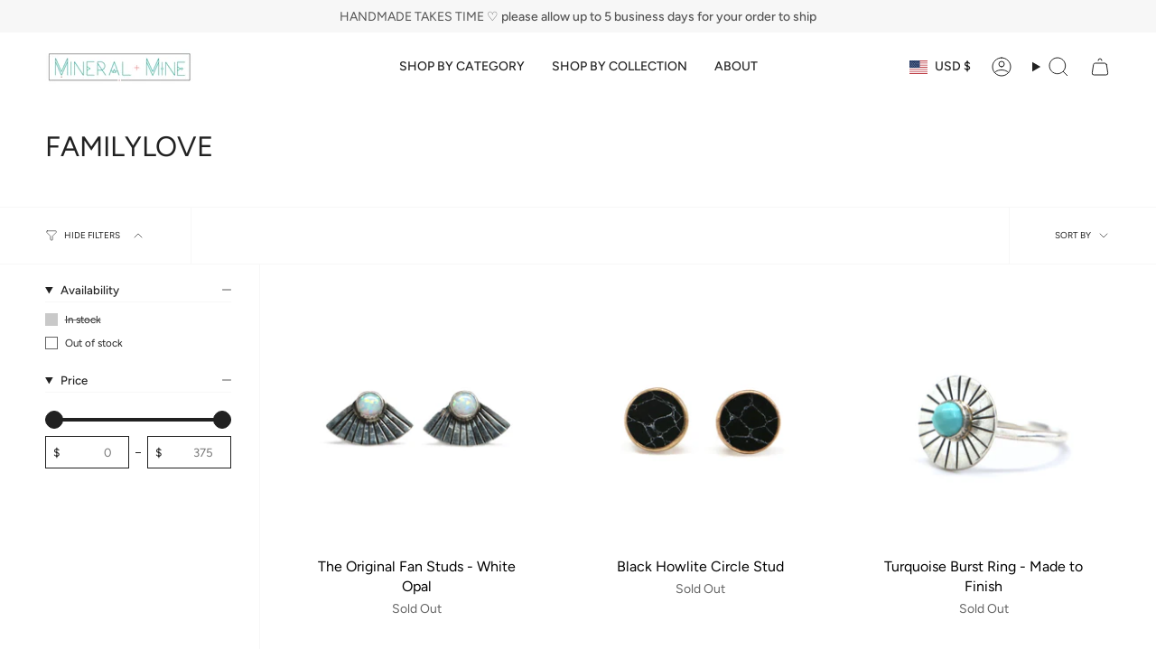

--- FILE ---
content_type: text/javascript
request_url: https://mineralandmine.com/cdn/shop/t/18/assets/custom.js?v=128622636284884699791712783716
body_size: -222
content:
(function(){let loaded=!1;const adjustGroup=groupEl=>{groupEl.classList.add("radio__fieldset"),[...groupEl.querySelectorAll("span")].forEach(span=>{span.remove();const div=document.createElement("div");div.classList.add("radio__buttons"),groupEl.appendChild(div);const groupLabelContent=groupEl.querySelector("div.spb-label-tooltip label").textContent.toLowerCase();[...span.children].forEach(label=>{const labelContent=label.textContent.toLowerCase(),newSpan=document.createElement("span");newSpan.classList.add("radio__button");const input=label.children[0];input.remove(),input.id=`radio-inf-opts-${groupLabelContent}-${labelContent}`,label.setAttribute("for",input.id),newSpan.append(input),newSpan.append(label),div.appendChild(newSpan)})})},infOptContainer=document.querySelector("#infiniteoptions-container"),observer=new MutationObserver(mutations=>{loaded||(infOptContainer.querySelectorAll("div[role=group]").forEach(groupDiv=>{groupDiv.remove(),adjustGroup(groupDiv);const fieldset=document.createElement("fieldset");infOptContainer.appendChild(fieldset),fieldset.appendChild(groupDiv)}),console.log("*** did the adjusting!!! ***")),loaded=!0}),config={attributes:!0,childList:!0,subtree:!0,attributeOldValue:!0};observer.observe(infOptContainer,config)})();
//# sourceMappingURL=/cdn/shop/t/18/assets/custom.js.map?v=128622636284884699791712783716
